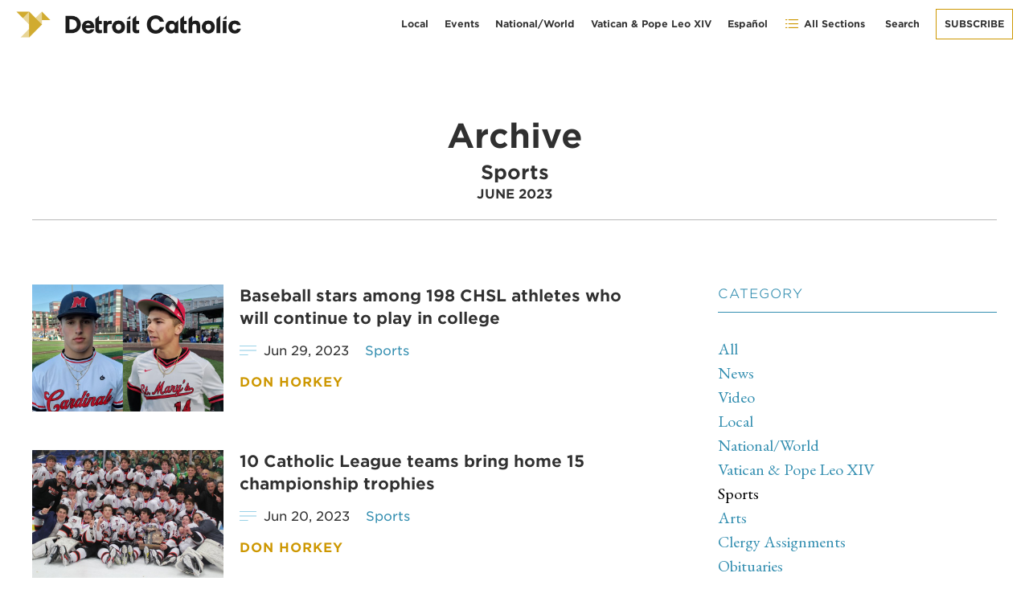

--- FILE ---
content_type: text/html; charset=UTF-8
request_url: https://www.detroitcatholic.com/archive/sports/2023/06
body_size: 5420
content:
<!DOCTYPE html>
<html lang="en-US">
<head>
  <meta http-equiv="X-UA-Compatible" content="IE=edge" />
  <meta charset="utf-8" />
  <meta name="viewport" content="width=device-width, initial-scale=1.0, maximum-scale=1.0, user-scalable=no, viewport-fit=cover" />
  <meta name="referrer" content="origin-when-cross-origin" />
  <link type="text/css" rel="stylesheet" href="/css/app.css?23-03-29">
  <link rel="stylesheet" href="https://www.simpleparish.com/catholic-icon-font/style.css">
  <link rel="stylesheet" href="/css/swiper-bundle.min.css" />
  <link rel="icon" href="/favicon.ico" type="image/x-icon">
  	
<title>Detroit Catholic - Detroit Catholic</title>
<meta name="description" content="" />



<meta property="fb:app_id" content="">
<meta property="og:url" content="https://www.detroitcatholic.com/archive/sports/2023/06" />
<meta property="og:type" content="website" />
<meta property="og:title" content="Detroit Catholic - Detroit Catholic" />
<meta property="og:image" content="" />
<meta property="og:image:width" content="1200" />
<meta property="og:image:height" content="630" />
<meta property="og:description" content="" />
<meta property="og:site_name" content="Detroit Catholic" />
<meta property="og:locale" content="en_US" />
<meta property="og:locale:alternate" content="en_US" />
<meta property="og:locale:alternate" content="es" />

<meta name="twitter:card" content="summary_large_image" />
<meta name="twitter:site" content="" />
<meta name="twitter:url" content="https://www.detroitcatholic.com/archive/sports/2023/06" />
<meta name="twitter:title" content="Detroit Catholic - Detroit Catholic" />
<meta name="twitter:description" content="" />
<meta name="twitter:image" content="" />


<link rel="home" href="https://www.detroitcatholic.com/" />
<link rel="canonical" href="https://www.detroitcatholic.com/archive/sports/2023/06">
</head>
<body class="home ">
    <div id="container" class="">
  <div class="header" style="background-image:url('https://img.hghlnd.com/imgix/https://detroitcatholic.nyc3.digitaloceanspaces.com/homeback.jpg')">
	<div class="header-inner contained">
		<a class="logo hide-for-small" href="/"><img src="https://img.hghlnd.com/imgix/https://detroitcatholic.nyc3.digitaloceanspaces.com/color-logo.png"></a>
		<a class="logo small-only" href="/"><img src="https://img.hghlnd.com/imgix/https://detroitcatholic.nyc3.digitaloceanspaces.com/white-icon.png"></a>
				<div class="menu hide-for-small">
	<a href="/category/local" class="menu-item hide-to-medium">Local</a>
	<a href="/events" class="menu-item hide-to-medium">Events</a>
	<a href="/category/national-world"class="menu-item hide-to-medium">National/World</a>
	<a href="/category/vatican-pope-leo-xiv"class="menu-item hide-to-medium">Vatican & Pope Leo XIV</a>
	<a href="https://es.detroitcatholic.com"class="menu-item hide-to-medium">Español</a>
	<a class="menu-item toggle"><span class="icon-list"></span> All Sections</a>
	<form class="search-bar" action="/search">
		<div class="search-close-button search-toggle"><i title="Close Search" class="fas fa-times" aria-hidden="true"></i></div>
		  <input type="search" name="search" aria-label="Search" placeholder="Search">
	<button class="search-button" type="submit"><i title="Search" class="fas fa-search" aria-hidden="true"></i></button></form>
		
	<a class="menu-item search-toggle"><i title="Search" class="fas fa-search" aria-hidden="true"></i> Search</a>
	<a href="/subscribe" class="menu-item button outline">Subscribe</a>
</div>
			</div>
</div>  				





<div class="article-page-wrapper grid">
	<div class="col-1 lg-hidden"></div>
	<div class="col-10_md-12_lg-12_sm-12">
		<div class="relation-title text-center">Archive<br><h4>Sports</h4><h6>June 2023</h6></div>
		
	</div>
<div class="col-2 lg-hidden"></div>
	<div class="col-6_sm-12_md-12_lg-8 article">
							 
				


		<div class="story-teaser">
	<a class="story-link grid-noGutter" href="https://www.detroitcatholic.com/news/baseball-stars-among-198-chsl-athletes-who-will-continue-to-play-in-college">
		<div class="col-4_sm-12">
			<img class="story-image-left" src="https://img.hghlnd.com/imgix/https://detroitcatholic.nyc3.digitaloceanspaces.com/Medal-photo-combo.jpg?w=720&h=480&fit=crop&crop=faces">
		</div>
		<div class="col">
			<div class="story-teaser-title h5">Baseball stars among 198 CHSL athletes who will continue to play in college</div>
			<div class="story-meta">
				<div class="story-meta-date">Jun 29, 2023</div>
				<div class="story-meta-category">Sports</div>
			</div>
			<div class="story-writer">Don Horkey</div>
		</div>
	</a>
	</div>
	
					 
				


		<div class="story-teaser">
	<a class="story-link grid-noGutter" href="https://www.detroitcatholic.com/news/10-catholic-league-teams-bring-home-15-championship-trophies">
		<div class="col-4_sm-12">
			<img class="story-image-left" src="https://img.hghlnd.com/imgix/https://detroitcatholic.nyc3.digitaloceanspaces.com/2023-CC-hickey-champ.jpg?w=720&h=480&fit=crop&crop=faces">
		</div>
		<div class="col">
			<div class="story-teaser-title h5">10 Catholic League teams bring home 15 championship trophies</div>
			<div class="story-meta">
				<div class="story-meta-date">Jun 20, 2023</div>
				<div class="story-meta-category">Sports</div>
			</div>
			<div class="story-writer">Don Horkey</div>
		</div>
	</a>
	</div>
	
					 
				


		<div class="story-teaser">
	<a class="story-link grid-noGutter" href="https://www.detroitcatholic.com/news/everest-sacred-heart-soccer-teams-cinderella-run-ends-in-the-state-finals">
		<div class="col-4_sm-12">
			<img class="story-image-left" src="https://img.hghlnd.com/imgix/https://detroitcatholic.nyc3.digitaloceanspaces.com/x0481x.JPG?w=720&h=480&fit=crop&crop=faces">
		</div>
		<div class="col">
			<div class="story-teaser-title h5">Everest/Sacred Heart soccer team’s Cinderella run ends in the state finals</div>
			<div class="story-meta">
				<div class="story-meta-date">Jun 19, 2023</div>
				<div class="story-meta-category">Sports</div>
			</div>
			<div class="story-writer">Wright Wilson</div>
		</div>
	</a>
	</div>
	
					 
				


		<div class="story-teaser">
	<a class="story-link grid-noGutter" href="https://www.detroitcatholic.com/news/catholic-league-hall-of-fame-inducts-23-new-members-at-annual-ceremony">
		<div class="col-4_sm-12">
			<img class="story-image-left" src="https://img.hghlnd.com/imgix/https://detroitcatholic.nyc3.digitaloceanspaces.com/Trophy.jpg?w=720&h=480&fit=crop&crop=faces">
		</div>
		<div class="col">
			<div class="story-teaser-title h5">Catholic League Hall of Fame inducts 23 new members at annual ceremony</div>
			<div class="story-meta">
				<div class="story-meta-date">Jun 16, 2023</div>
				<div class="story-meta-category">Sports</div>
			</div>
			<div class="story-writer">Don Horkey</div>
		</div>
	</a>
	</div>
	
					 
				


		<div class="story-teaser">
	<a class="story-link grid-noGutter" href="https://www.detroitcatholic.com/news/divine-child-softball-falls-short-in-state-semi-final-contest-to-gaylord-2-1">
		<div class="col-4_sm-12">
			<img class="story-image-left" src="https://img.hghlnd.com/imgix/https://detroitcatholic.nyc3.digitaloceanspaces.com/x0257x.JPG?w=720&h=480&fit=crop&crop=faces">
		</div>
		<div class="col">
			<div class="story-teaser-title h5">Divine Child softball falls short in state semi-final contest to Gaylord, 2-1</div>
			<div class="story-meta">
				<div class="story-meta-date">Jun 16, 2023</div>
				<div class="story-meta-category">Sports</div>
			</div>
			<div class="story-writer">Wright Wilson</div>
		</div>
	</a>
	</div>
	
					 
				


		<div class="story-teaser">
	<a class="story-link grid-noGutter" href="https://www.detroitcatholic.com/news/state-champs-brother-rice-in-lacrosse-everest-collegiate-in-golf">
		<div class="col-4_sm-12">
			<img class="story-image-left" src="https://img.hghlnd.com/imgix/https://detroitcatholic.nyc3.digitaloceanspaces.com/061023-brother-rice-champ.jpeg?w=720&h=480&fit=crop&crop=faces">
		</div>
		<div class="col">
			<div class="story-teaser-title h5">State champs! Brother Rice in lacrosse, Everest Collegiate in golf</div>
			<div class="story-meta">
				<div class="story-meta-date">Jun 14, 2023</div>
				<div class="story-meta-category">Sports</div>
			</div>
			<div class="story-writer">Don Horkey</div>
		</div>
	</a>
	</div>
	
					 
				


		<div class="story-teaser">
	<a class="story-link grid-noGutter" href="https://www.detroitcatholic.com/news/chsl-honors-student-athletes-in-16-girls-sports-and-14-boys-sports">
		<div class="col-4_sm-12">
			<img class="story-image-left" src="https://img.hghlnd.com/imgix/https://detroitcatholic.nyc3.digitaloceanspaces.com/060523-scholar-athlete-Chou.jpg?w=720&h=480&fit=crop&crop=faces">
		</div>
		<div class="col">
			<div class="story-teaser-title h5">CHSL honors student athletes in 16 girls sports and 14 boys sports</div>
			<div class="story-meta">
				<div class="story-meta-date">Jun 8, 2023</div>
				<div class="story-meta-category">Sports</div>
			</div>
			<div class="story-writer">Don Horkey</div>
		</div>
	</a>
	</div>
	
					 
				


		<div class="story-teaser">
	<a class="story-link grid-noGutter" href="https://www.detroitcatholic.com/news/four-state-track-champions-are-from-catholic-league-schools">
		<div class="col-4_sm-12">
			<img class="story-image-left" src="https://img.hghlnd.com/imgix/https://detroitcatholic.nyc3.digitaloceanspaces.com/x9590x.JPG?w=720&h=480&fit=crop&crop=faces">
		</div>
		<div class="col">
			<div class="story-teaser-title h5">Four state track champions are from Catholic League schools</div>
			<div class="story-meta">
				<div class="story-meta-date">Jun 6, 2023</div>
				<div class="story-meta-category">Sports</div>
			</div>
			<div class="story-writer">Wright Wilson</div>
		</div>
	</a>
	</div>
	
					 
				


		<div class="story-teaser">
	<a class="story-link grid-noGutter" href="https://www.detroitcatholic.com/news/st-marys-dominance-of-state-high-school-baseball-comes-to-heartbreaking-end">
		<div class="col-4_sm-12">
			<img class="story-image-left" src="https://img.hghlnd.com/imgix/https://detroitcatholic.nyc3.digitaloceanspaces.com/060323-OLSM-loses.jpg?w=720&h=480&fit=crop&crop=faces">
		</div>
		<div class="col">
			<div class="story-teaser-title h5">St. Mary’s dominance of state high school baseball comes to heartbreaking end</div>
			<div class="story-meta">
				<div class="story-meta-date">Jun 5, 2023</div>
				<div class="story-meta-category">Sports</div>
			</div>
			<div class="story-writer">Don Horkey</div>
		</div>
	</a>
	</div>
	
					 
				


		<div class="story-teaser">
	<a class="story-link grid-noGutter" href="https://www.detroitcatholic.com/news/marian-tops-cranbrook-2-0-in-a-clash-of-chsl-girls-soccer-champions">
		<div class="col-4_sm-12">
			<img class="story-image-left" src="https://img.hghlnd.com/imgix/https://detroitcatholic.nyc3.digitaloceanspaces.com/060123-Marian-soccer-district.jpg?w=720&h=480&fit=crop&crop=faces">
		</div>
		<div class="col">
			<div class="story-teaser-title h5">Marian tops Cranbrook, 2-0, in a clash of CHSL girls soccer champions</div>
			<div class="story-meta">
				<div class="story-meta-date">Jun 5, 2023</div>
				<div class="story-meta-category">Sports</div>
			</div>
			<div class="story-writer">Don Horkey</div>
		</div>
	</a>
	</div>
	
				<div class="pagination">
		
				
	</div>
	</div>
	<div class="col-1 lg-hidden"></div>
	<div class="col_sm-12">
		<div class="subheader lined">Category</div>
		<a class="related-all" href="/archive/all/2023/06">All</a><br>
				<a class="related-news" href="/archive/news/2023/06">News</a><br>
				<a class="related-video" href="/archive/video/2023/06">Video</a><br>
				<a class="related-local" href="/archive/local/2023/06">Local</a><br>
				<a class="related-national-world" href="/archive/national-world/2023/06">National/World</a><br>
				<a class="related-vatican-pope-leo-xiv" href="/archive/vatican-pope-leo-xiv/2023/06">Vatican &amp; Pope Leo XIV</a><br>
				<a class="related-sports" href="/archive/sports/2023/06">Sports</a><br>
				<a class="related-arts" href="/archive/arts/2023/06">Arts</a><br>
				<a class="related-clergy-assignments" href="/archive/clergy-assignments/2023/06">Clergy Assignments</a><br>
				<a class="related-obits" href="/archive/obits/2023/06">Obituaries</a><br>
				<a class="related-audio" href="/archive/audio/2023/06">Audio</a><br>
				<a class="related-detroit-stories-podcast" href="/archive/detroit-stories-podcast/2023/06">‘Detroit Stories’ Podcast</a><br>
				<a class="related-catholic-schools" href="/archive/catholic-schools/2023/06">Catholic Schools</a><br>
				<a class="related-sent-on-mission" href="/archive/sent-on-mission/2023/06">Sent on Mission</a><br>
				<a class="related-history" href="/archive/history/2023/06">History</a><br>
				<a class="related-voices" href="/archive/voices/2023/06">Voices</a><br>
				<br><br>
		<div class="subheader lined">Year</div>
				<a class="year-2018" href="/archive/sports/2018/06">2018</a><br>
				<a class="year-2019" href="/archive/sports/2019/06">2019</a><br>
				<a class="year-2020" href="/archive/sports/2020/06">2020</a><br>
				<a class="year-2021" href="/archive/sports/2021/06">2021</a><br>
				<a class="year-2022" href="/archive/sports/2022/06">2022</a><br>
				<a class="year-2023" href="/archive/sports/2023/06">2023</a><br>
				<a class="year-2024" href="/archive/sports/2024/06">2024</a><br>
				<a class="year-2025" href="/archive/sports/2025/06">2025</a><br>
				<a class="year-2026" href="/archive/sports/2026/06">2026</a><br>
		<br><br>
		<div class="subheader lined">Month</div>
		<a class="month-01" href="/archive/sports/2023/01">January</a><br>
		<a class="month-02" href="/archive/sports/2023/02">February</a><br>
		<a class="month-03" href="/archive/sports/2023/03">March</a><br>
		<a class="month-04" href="/archive/sports/2023/04">April</a><br>
		<a class="month-05" href="/archive/sports/2023/05">May</a><br>
		<a class="month-06" href="/archive/sports/2023/06">June</a><br>
		<a class="month-07" href="/archive/sports/2023/07">July</a><br>
		<a class="month-08" href="/archive/sports/2023/08">August</a><br>
		<a class="month-09" href="/archive/sports/2023/09">September</a><br>
		<a class="month-10" href="/archive/sports/2023/10">October</a><br>
		<a class="month-11" href="/archive/sports/2023/11">November</a><br>
		<a class="month-12" href="/archive/sports/2023/12">December</a><br>
		<a class="month-all secondary" href="/archive/sports/2023">All</a><br>
	</div>
</div>
<style>
a.month-06{
	color:black;
}
a.year-2023{
	color:black;
}
a.related-sports{
	color:black;
}
</style>

  <div class="footer section swamp padded-butt">
	<div class="footer-heading grid-noGutter contained">
		<div class="col">
			<div class="logo"><img src="https://img.hghlnd.com/imgix/https://detroitcatholic.nyc3.digitaloceanspaces.com/light-logo.png"></div>
		</div>
		
	</div>
	<div class="divider"></div>
	<div class="footer-menus grid contained">
				<div class="col">
			<div class='footer-title'>Topics</div>
							<a class="footer-link" href="/category/local">Local</a>
							<a class="footer-link" href="/category/national-world">National/World</a>
							<a class="footer-link" href="/category/vatican-pope-leo-xiv">Vatican &amp; Pope Leo XIV</a>
							<a class="footer-link" href="/category/sports">Sports</a>
							<a class="footer-link" href="/category/catholic-schools">Catholic Schools</a>
							<a class="footer-link" href="/category/arts">Arts</a>
							<a class="footer-link" href="/category/clergy-assignments">Clergy Assignments</a>
							<a class="footer-link" href="/category/obits">Obituaries</a>
							<a class="footer-link" href="https://es.detroitcatholic.com">Español</a>
							<a class="footer-link" href="/events">Events</a>
					</div>
				<div class="col">
			<div class='footer-title'>Media</div>
							<a class="footer-link" href="/category/video">Video</a>
							<a class="footer-link" href="/category/detroit-stories-podcast">Podcasts</a>
							<a class="footer-link" href="/tag/galleries">Galleries</a>
					</div>
				<div class="col">
			<div class='footer-title'>Voices</div>
							<a class="footer-link" href="/authors/archbishop-edward-j-weisenburger">Archbishop Edward J. Weisenburger</a>
							<a class="footer-link" href="/authors/sr-maria-veritas-marks-op">Sr. Maria Veritas Marks, OP</a>
							<a class="footer-link" href="/authors/sr-mary-martha-becnel">Sr. Mary Martha Becnel, OP</a>
							<a class="footer-link" href="/authors/paul-a-long">Paul A. Long</a>
							<a class="footer-link" href="/authors/sean-m-wright">Sean M. Wright</a>
							<a class="footer-link" href="/authors/paul-stuligross">Paul Stuligross</a>
							<a class="footer-link" href="/category/voices">More Voices</a>
					</div>
				<div class="col">
			<div class='footer-title'>About</div>
							<a class="footer-link" href="/about">About us</a>
							<a class="footer-link" href="/contact">Contact us</a>
							<a class="footer-link" href="/archive">Archives</a>
							<a class="footer-link" href="http://aod.org/?__hstc=138938284.9efe9958bd1e720d499f730018859d52.1632425255217.1634065434672.1634070200186.7&amp;__hssc=138938284.6.1634070200186&amp;__hsfp=381240446">Archdiocese of Detroit</a>
							<a class="footer-link" href="https://www.detroitcatholicschools.com">Catholic Schools</a>
							<a class="footer-link" href="https://www.aodfinder.org/parishes">Parishes</a>
							<a class="footer-link" href="https://www.unleashthegospel.org/?__hstc=138938284.9efe9958bd1e720d499f730018859d52.1632425255217.1634065434672.1634070200186.7&amp;__hssc=138938284.6.1634070200186&amp;__hsfp=381240446">Unleash the Gospel</a>
							<a class="footer-link" href="https://www.aod.org/careers">Careers</a>
					</div>
				<div class="col">
			<div class='footer-title'>Join</div>
							<a class="footer-link" href="/subscribe">Subscribe</a>
							<a class="footer-link" href="/advertise">Advertise</a>
							<a class="footer-link" href="/write-for-us">Write for Us</a>
					</div>
			</div>
	<div class="sub-footer contained">
		<div class="sub-footer-left">
							<a class="social-link" href="https://www.facebook.com/detroitcatholic">
				  <i title="Facebook" class="fab fa-facebook" aria-hidden="true"></i>
				</a>
							<a class="social-link" href="https://twitter.com/detroitcatholic">
				  <i title="Twitter" class="fab fa-twitter" aria-hidden="true"></i>
				</a>
							<a class="social-link" href="https://www.instagram.com/detroitcatholic/">
				  <i title="Instagram" class="fab fa-instagram" aria-hidden="true"></i>
				</a>
							<a class="social-link" href="https://www.linkedin.com/company/detroit-catholic/">
				  <i title="LinkedIn" class="fab fa-linkedin" aria-hidden="true"></i>
				</a>
							<a class="social-link" href="https://www.youtube.com/playlist?list=PLN5kNnZkZI1Aq8-ZUKGefhByNLmGqsN-L">
				  <i title="Youtube" class="fab fa-youtube" aria-hidden="true"></i>
				</a>
						<span>Copyright &copy; 2026 Detroit Catholic / <a href="/privacy-policy">Privacy Policy</a></span>
		</div>
		<div class="sub-footer-right">
			<a href="https://www.madebyhighland.com">
				<img class="small-logo" src="/made-by-highland.png">
			</a>
		</div>
	</div>
</div>
  <nav id="main-nav">
	<ul>
		<li>
		<a class="big-nav-item" >Topics</a>
				<ul>
						<li>
				<a href="/category/local">Local</a>
			</li>
						<li>
				<a href="/category/national-world">National/World</a>
			</li>
						<li>
				<a href="/category/vatican-pope-leo-xiv">Vatican &amp; Pope Leo XIV</a>
			</li>
						<li>
				<a href="/category/sports">Sports</a>
			</li>
						<li>
				<a href="/category/arts">Arts</a>
			</li>
						<li>
				<a href="/category/clergy-assignments">Clergy Assignments</a>
			</li>
						<li>
				<a href="/category/obits">Obituaries</a>
			</li>
						<li>
				<a href="/category/video">Video</a>
			</li>
						<li>
				<a href="/category/detroit-stories-podcast">&#039;Detroit Stories&#039; Podcast</a>
			</li>
						<li>
				<a href="/category/catholic-schools">Catholic Schools</a>
			</li>
						<li>
				<a href="/category/sent-on-mission">Sent on Mission</a>
			</li>
						<li>
				<a href="https://www.detroitcatholic.com/category/i-am-here">I AM HERE</a>
			</li>
						<li>
				<a href="/category/history">History</a>
			</li>
						<li>
				<a href="https://es.detroitcatholic.com">Español</a>
			</li>
					</ul>
			</li>
		<li>
		<a class="big-nav-item" >Voices</a>
				<ul>
						<li>
				<a href="/authors/archbishop-edward-j-weisenburger">Archbishop Edward J. Weisenburger</a>
			</li>
						<li>
				<a href="/authors/sr-maria-veritas-marks-op">Sr. Maria Veritas Marks, OP</a>
			</li>
						<li>
				<a href="/authors/fr-charles-fox">Fr. Charles Fox</a>
			</li>
						<li>
				<a href="/authors/greg-erlandson">Greg Erlandson</a>
			</li>
						<li>
				<a href="/authors/sr-mary-martha-becnel">Sr. Mary Martha Becnel, OP</a>
			</li>
						<li>
				<a href="/category/voices">More voices</a>
			</li>
					</ul>
			</li>
		<li>
		<a class="big-nav-item" href="https://www.detroitcatholic.com/events/">Events</a>
			</li>
		<li>
		<a class="big-nav-item" >About</a>
				<ul>
						<li>
				<a href="/about">About us</a>
			</li>
						<li>
				<a href="/contact">Contact us</a>
			</li>
						<li>
				<a href="https://www.aod.org">Archdiocese of Detroit</a>
			</li>
						<li>
				<a href="https://www.detroitcatholicschools.com">Catholic Schools</a>
			</li>
						<li>
				<a href="https://www.aodfinder.org/parishes">Parishes</a>
			</li>
						<li>
				<a href="https://www.unleashthegospel.org/?__hstc=138938284.9efe9958bd1e720d499f730018859d52.1632425255217.1634065434672.1634070200186.7&amp;__hssc=138938284.7.1634070200186&amp;__hsfp=381240446">Unleash the Gospel</a>
			</li>
						<li>
				<a href="https://www.aod.org/careers">Careers</a>
			</li>
						<li>
				<a href="https://www.detroitcatholic.com/write-for-us">Write for Us</a>
			</li>
					</ul>
			</li>
		<li>
		<a class="big-nav-item" href="/advertise">Advertise</a>
			</li>
		<li>
		<a class="big-nav-item" href="/subscribe">Subscribe</a>
			</li>
		<li>
		<a class="big-nav-item" href="https://www.detroitcatholic.com">Detroit Catholic (English)</a>
			</li>
		<li>
		<a class="big-nav-item" href="/archive">Archive</a>
			</li>
		</ul>
  </nav>
   <script src="/js/luminous.js" type="1e1a35a5ca84b2079f05b78d-text/javascript"></script>
<script src="https://kit.fontawesome.com/367613670a.js" crossorigin="anonymous" type="1e1a35a5ca84b2079f05b78d-text/javascript"></script>

  
  
  
  
  
    
<div class="mobile-menu">
	<a class="mobile-menu-item toggle">
		  <span class="icon-list"></span><div>Menu</div>
		</a>
		<a class="mobile-menu-item" href="/">
		  <i title="Home" class="fas fa-home" aria-hidden="true"></i><div>Home</div>
		</a>
		<a class="mobile-menu-item" href="/subscribe">
		  <i title="Subscribe" class="fas fa-envelope" aria-hidden="true"></i><div>Subscribe</div>
		</a>
		<a class="mobile-menu-item search-toggle">
		  <i title="Search" class="fas fa-search" aria-hidden="true"></i><div>Search</div>
		</a>
</div>
<form class="search-bar mobile" action="/search">
	<div class="search-close-button search-toggle"><i title="Close Search" class="fas fa-times" aria-hidden="true"></i></div>
	  <input type="search" name="search" aria-label="Search" placeholder="Search">
<button class="search-button" type="submit"><i title="Search" class="fas fa-search" aria-hidden="true"></i></button></form>  </div>
  <!-- Start of HubSpot Embed Code -->
<script type="1e1a35a5ca84b2079f05b78d-text/javascript" id="hs-script-loader" async defer src="//js.hs-scripts.com/7101042.js"></script>
<!-- End of HubSpot Embed Code -->

<!-- Global site tag (gtag.js) - Google Analytics -->
<script async src="https://www.googletagmanager.com/gtag/js?id=UA-5402054-2" type="1e1a35a5ca84b2079f05b78d-text/javascript"></script>
<script type="1e1a35a5ca84b2079f05b78d-text/javascript">
window.dataLayer = window.dataLayer || [];
function gtag(){dataLayer.push(arguments);}
gtag('js', new Date()); gtag('config', 'UA-5402054-2');
</script>
<style>
.fr-wrapper.cms-shortcut {
display:block;}

.image-group {
    display: grid;
    grid-template-columns: repeat(auto-fit,minmax(125px,1fr));
    grid-gap: 16px;
    gap: 16px;
}

blockquote.blockquote {
    position: relative;
    margin: 30px 0;
    padding: 0 0 0 1.2rem;
    font-weight: 800;
    color: #303030;
    border-left: 2px solid #303030;
}
@media (min-width: 1200px) {
blockquote.blockquote {
    right: -8rem;
    float: right;
    width: 20rem;
    max-width: 100%;
    margin: 0 0 2rem -6rem;
    padding-top: 1.2rem;
    padding-left: 0;
    font-size: 1.3rem;
    border-top: 2px solid #303030;
    border-left: none;}
}
body div#hubspot-messages-iframe-container {
    bottom: 55px!important;
 max-height:80vh!important;
}

</style>
<meta name="facebook-domain-verification" content="r8ygubd71uvw83eh8tt1ecuuen7cd6" />
<link rel="stylesheet" href="https://highland.tools/fa-override.css">
    <style>
    @media print {
      .mobile-menu , #hubspot-messages-iframe-container, #sharing,.addthis_inline_share_toolbox,.footer,.col-3_sm-12_lg-4,#permalink,.col-1.lg-hidden,.story-meta .button {display:none!important}
        .logo.hide-for-small {
            display:block!important;
        }
    }
  </style>
<script src="/js/hc-offcanvas-nav.js?v=1748021797" type="1e1a35a5ca84b2079f05b78d-text/javascript"></script>
<script src="https://www.detroitcatholic.com/cpresources/a5161d43/jquery.js?v=1767190379" type="1e1a35a5ca84b2079f05b78d-text/javascript"></script>
<script type="1e1a35a5ca84b2079f05b78d-text/javascript">jQuery(function ($) {
$('.search-toggle').click(function() {
	$('.search-bar').toggleClass('popped');
	if ($('.search-bar').hasClass('popped')){
	$('.search-bar input').focus();
	}
	
});
new LuminousGallery(
  document.querySelectorAll(".gallery"),
  {
    arrowNavigation: true
  },
  {
    caption: function(trigger) {
      return trigger.querySelector("img").getAttribute("alt");
    }
  }
);


  // Nav
  var Nav = new hcOffcanvasNav('#main-nav', {
    pushContent: '#container',
    labelClose: false,
    customToggle: $('.toggle'),
    position:'right',
  });
});</script><script src="/cdn-cgi/scripts/7d0fa10a/cloudflare-static/rocket-loader.min.js" data-cf-settings="1e1a35a5ca84b2079f05b78d-|49" defer></script></body>
</html>